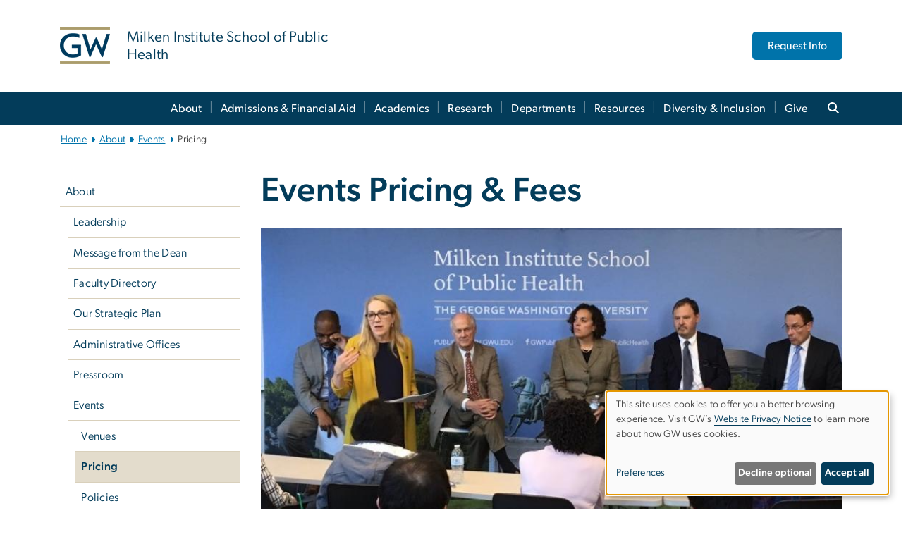

--- FILE ---
content_type: text/html; charset=UTF-8
request_url: https://publichealth.gwu.edu/about/events/pricing
body_size: 21994
content:

<!DOCTYPE html>
<html  lang="en" dir="ltr" prefix="content: http://purl.org/rss/1.0/modules/content/  dc: http://purl.org/dc/terms/  foaf: http://xmlns.com/foaf/0.1/  og: http://ogp.me/ns#  rdfs: http://www.w3.org/2000/01/rdf-schema#  schema: http://schema.org/  sioc: http://rdfs.org/sioc/ns#  sioct: http://rdfs.org/sioc/types#  skos: http://www.w3.org/2004/02/skos/core#  xsd: http://www.w3.org/2001/XMLSchema# ">
  <head>
    <meta charset="utf-8" />
<noscript><style>form.antibot * :not(.antibot-message) { display: none !important; }</style>
</noscript><noscript><style>.drimage-image { display: none; }</style>
</noscript><meta name="description" content="Find information about event pricing and associated fees." />
<meta name="abstract" content="Find information about event pricing and associated fees." />
<meta name="keywords" content="george washington university, gwu, gw, gw university, george washington, dc universities, dc colleges, education, higher education" />
<link rel="canonical" href="https://publichealth.gwu.edu/about/events/pricing" />
<meta name="robots" content="index, follow" />
<link rel="shortlink" href="https://publichealth.gwu.edu/node/19361" />
<meta name="generator" content="Varbase" />
<link rel="image_src" href="https://centraldata.gwu.edu/sites/g/files/zaxdzs4176/files/2021-12/gw_open_graph.png" />
<meta name="referrer" content="origin" />
<meta name="rights" content="©2026 Milken Institute School of Public Health. All rights reserved." />
<meta property="og:site_name" content="Milken Institute School of Public Health" />
<meta property="og:type" content="website" />
<meta property="og:url" content="https://publichealth.gwu.edu/about/events/pricing" />
<meta property="og:title" content="Events Pricing &amp; Fees | Milken Institute School of Public Health | The George Washington University" />
<meta property="og:description" content="Find information about event pricing and associated fees." />
<meta property="og:image" content="https://centraldata.gwu.edu/sites/g/files/zaxdzs4176/files/2021-12/gw_open_graph.png" />
<meta property="og:image:url" content="https://centraldata.gwu.edu/sites/g/files/zaxdzs4176/files/2021-12/gw_open_graph.png" />
<meta property="og:image:alt" content="The George Washington University Logo" />
<meta name="twitter:card" content="summary_large_image" />
<meta name="twitter:description" content="Find information about event pricing and associated fees." />
<meta name="twitter:title" content="Events Pricing &amp; Fees | Milken Institute School of Public Health | The George Washington University" />
<meta name="twitter:image" content="https://centraldata.gwu.edu/sites/g/files/zaxdzs4176/files/2021-12/gw_open_graph.png" />
<meta name="MobileOptimized" content="width" />
<meta name="HandheldFriendly" content="true" />
<meta name="apple-mobile-web-app-capable" content="yes" />
<meta name="Generator" content="Drupal 10 (https://www.drupal.org)" />
<meta name="viewport" content="width=device-width, initial-scale=1, shrink-to-fit=no" />
<script type="application/ld+json">{
    "@context": "https://schema.org",
    "@graph": [
        {
            "@type": "WebSite",
            "name": "Milken Institute School of Public Health",
            "url": "https://publichealth.gwu.edu/",
            "publisher": {
                "@type": "Organization",
                "name": "Milken Institute School of Public Health",
                "url": "https://publichealth.gwu.edu/",
                "logo": {
                    "@type": "ImageObject",
                    "url": "https://publichealth.gwu.edu/themes/custom/gw-main-theme/logo.png"
                }
            }
        }
    ]
}</script>
<meta http-equiv="x-ua-compatible" content="ie=edge" />
<link rel="icon" href="/sites/g/files/zaxdzs4586/files/favicon.ico" type="image/vnd.microsoft.icon" />
<script>window.a2a_config=window.a2a_config||{};a2a_config.callbacks=[];a2a_config.overlays=[];a2a_config.templates={};a2a_config.icon_color = "#0073aa";</script>
<style>.addtoany_list a:hover:hover img, .addtoany_list a:hover span {opacity:1!important;}

span.a2a_svg.a2a_s__default.a2a_s_a2a {background-color: #0073aa!important;transform: scale(.7)!important;}
span.a2a_svg.a2a_s__default.a2a_s_a2a:hover,
span.a2a_svg.a2a_s__default.a2a_s_a2a:focus {background-color: #a75523!important;opacity:1!important;}
.a2a_menu a.a2a_i:visited, .a2a_menu a.a2a_more,
a.a2a_i, a.a2a_i:visited{color: #444!important;} 
a.a2a_i:hover,a.a2a_i:focus,a.a2a_i:active{color:#444!important;}</style>

    <title>Events Pricing &amp; Fees | Milken Institute School of Public Health | The George Washington University</title>
    <link rel="stylesheet" media="all" href="/sites/g/files/zaxdzs4586/files/css/css_TmESirz3otbnqOlDAwAuIYiqO3ovfqhNgWb7YuwuOv0.css?delta=0&amp;language=en&amp;theme=gw_main_theme&amp;include=[base64]" />
<link rel="stylesheet" media="all" href="/sites/g/files/zaxdzs4586/files/css/css_adxcA9tx8dtp54GDlnafilBMfBNqqur7Ljh5R0WAeHQ.css?delta=1&amp;language=en&amp;theme=gw_main_theme&amp;include=[base64]" />
<link rel="stylesheet" media="print" href="/sites/g/files/zaxdzs4586/files/css/css_9RElLnY5FsdYNDAbiLprpS5gUTxzNOp4ID3rr7ciQ6Q.css?delta=2&amp;language=en&amp;theme=gw_main_theme&amp;include=[base64]" />
<link rel="stylesheet" media="all" href="/sites/g/files/zaxdzs4586/files/css/css_uovTM9wJTE4xEMdwakCNMrjzi7m2TgTbsJoywDa82A0.css?delta=3&amp;language=en&amp;theme=gw_main_theme&amp;include=[base64]" />

        <script type="application/json" data-drupal-selector="drupal-settings-json">{"path":{"baseUrl":"\/","pathPrefix":"","currentPath":"node\/19361","currentPathIsAdmin":false,"isFront":false,"currentLanguage":"en"},"pluralDelimiter":"\u0003","suppressDeprecationErrors":true,"gtag":{"tagId":"","consentMode":false,"otherIds":[],"events":[],"additionalConfigInfo":[]},"ajaxPageState":{"libraries":"[base64]","theme":"gw_main_theme","theme_token":null},"ajaxTrustedUrl":{"form_action_p_pvdeGsVG5zNF_XLGPTvYSKCf43t8qZYSwcfZl2uzM":true},"gtm":{"tagId":null,"settings":{"data_layer":"dataLayer","include_classes":false,"allowlist_classes":"","blocklist_classes":"","include_environment":false,"environment_id":"","environment_token":""},"tagIds":["GTM-TMGKZVV","GTM-M5M97NBP"]},"drimage_improved":{"ratio_distortion":null,"dimentions":[]},"klaro":{"config":{"elementId":"klaro","storageMethod":"cookie","cookieName":"klaro","cookieExpiresAfterDays":180,"cookieDomain":"","groupByPurpose":true,"acceptAll":false,"hideDeclineAll":false,"hideLearnMore":false,"learnMoreAsButton":false,"additionalClass":" hide-consent-dialog-title klaro-theme-gw_main_theme","disablePoweredBy":true,"htmlTexts":true,"autoFocus":true,"privacyPolicy":"https:\/\/www.gwu.edu\/privacy-notice","lang":"en","services":[{"name":"klaro","default":true,"title":"Consent Management","description":"Klaro! Cookie \u0026 Consent Manager saves your consent status in the browser.","purposes":["cms"],"callbackCode":"","cookies":[["klaro","",""]],"required":true,"optOut":false,"onlyOnce":false,"contextualConsentOnly":false,"contextualConsentText":"","wrapperIdentifier":[],"translations":{"en":{"title":"Consent Management"}}},{"name":"security_and_functionality","default":true,"title":"Security and Functionality","description":"Cookies related to session management, core functionality, page rendering, analytics, and the monitoring and prevention of malicious browsing activity. ","purposes":["cms"],"callbackCode":"","cookies":[["^__cf_bm","",""],["^_cfuvid","",""],["^[SESS|SSESS]","",""],["^_node","",""],["^_ga(_.*)?","",""],["^_gid","",""],["^IDE","",""],["^NID","",""],["^__stripe_mid","","fontawesome.com"]],"required":true,"optOut":false,"onlyOnce":false,"contextualConsentOnly":false,"contextualConsentText":"","wrapperIdentifier":[],"translations":{"en":{"title":"Security and Functionality"}}},{"name":"gwu_admissions_cookie","default":true,"title":"Slate","description":"Used to support GW enrollment processes.","purposes":["advertising"],"callbackCode":"","cookies":[["^[_hash|_hashV]","","ugadmissions.gwu.edu"]],"required":false,"optOut":false,"onlyOnce":false,"contextualConsentOnly":false,"contextualConsentText":"","wrapperIdentifier":[],"translations":{"en":{"title":"Slate"}}},{"name":"video","default":true,"title":"Video","description":"Embedded video services including YouTube and Vimeo.","purposes":["external_content"],"callbackCode":"","cookies":[],"required":false,"optOut":false,"onlyOnce":false,"contextualConsentOnly":false,"contextualConsentText":"","wrapperIdentifier":[],"translations":{"en":{"title":"Video"}}},{"name":"slate_crm","default":true,"title":"Slate CRM","description":"The Slate CRM uses data to keep up with student admissions and email you about courses and services you request.","purposes":["advertising"],"callbackCode":"","cookies":[],"required":false,"optOut":false,"onlyOnce":false,"contextualConsentOnly":false,"contextualConsentText":"","wrapperIdentifier":[],"translations":{"en":{"title":"Slate CRM"}}}],"translations":{"en":{"consentModal":{"title":"Manage Website Cookies","description":"If desired, you may adjust how cookies are managed on this website.\r\n","privacyPolicy":{"name":"Website Privacy Notice","text":"Visit GW\u0027s {privacyPolicy} to learn more about how GW uses cookies.\r\n"}},"consentNotice":{"title":"Use of personal data and cookies","changeDescription":"There have been changes since your last visit. Please review and update your consent.","description":"This site uses cookies to offer you a better browsing experience. Visit GW\u2019s {privacyPolicy} to learn more about how GW uses cookies.","learnMore":"Preferences","privacyPolicy":{"name":"Website Privacy Notice"}},"ok":"Accept all","save":"Save","decline":"Decline optional","close":"Close","acceptAll":"Accept all","acceptSelected":"Accept selected","service":{"disableAll":{"title":"Toggle all services","description":"Use this switch to disable all optional cookies."},"optOut":{"title":"(opt-out)","description":"This service is loaded by default (opt-out possible)."},"required":{"title":"(always required)","description":"This service is always required."},"purposes":"Purposes","purpose":"Purpose"},"contextualConsent":{"acceptAlways":"Always","acceptOnce":"Yes (this time)","description":"Load external content supplied by {title}?"},"poweredBy":"Powered by Klaro!","purposeItem":{"service":"Service","services":"Services"},"privacyPolicy":{"name":"Website Privacy Notice","text":"Visit GW\u0027s {privacyPolicy} to learn more about how GW uses cookies.\r\n"},"purposes":{"cms":{"title":"Essential","description":""},"analytics":{"title":"Functional","description":""},"external_content":{"title":"Embedded External Content","description":""},"advertising":{"title":"Advertising and Marketing","description":""},"livechat":{"title":"Live chat","description":""},"security":{"title":"Security","description":""},"styling":{"title":"Styling","description":""}}}},"showNoticeTitle":true,"styling":{"theme":["light"]}},"dialog_mode":"notice","show_toggle_button":false,"toggle_button_icon":null,"show_close_button":false,"exclude_urls":["\\\/admin\\\/","^\\\/node\\\/add"],"disable_urls":[]},"data":{"extlink":{"extTarget":true,"extTargetAppendNewWindowDisplay":false,"extTargetAppendNewWindowLabel":"(opens in a new window)","extTargetNoOverride":false,"extNofollow":false,"extTitleNoOverride":false,"extNoreferrer":false,"extFollowNoOverride":false,"extClass":"0","extLabel":"(link is external)","extImgClass":false,"extSubdomains":true,"extExclude":"","extInclude":"","extCssExclude":"","extCssInclude":"","extCssExplicit":"","extAlert":false,"extAlertText":"This link will take you to an external web site. We are not responsible for their content.","extHideIcons":false,"mailtoClass":"0","telClass":"","mailtoLabel":"(link sends email)","telLabel":"(link is a phone number)","extUseFontAwesome":false,"extIconPlacement":"append","extPreventOrphan":false,"extFaLinkClasses":"fa fa-external-link","extFaMailtoClasses":"fa fa-envelope-o","extAdditionalLinkClasses":"","extAdditionalMailtoClasses":"","extAdditionalTelClasses":"","extFaTelClasses":"fa fa-phone","allowedDomains":null,"extExcludeNoreferrer":""}},"ckeditorAccordion":{"accordionStyle":{"collapseAll":1,"keepRowsOpen":1,"animateAccordionOpenAndClose":1,"openTabsWithHash":1,"allowHtmlInTitles":0}},"blazy":{"loadInvisible":false,"offset":100,"saveViewportOffsetDelay":50,"validateDelay":25,"container":"","loader":true,"unblazy":false,"visibleClass":false},"blazyIo":{"disconnect":false,"rootMargin":"0px","threshold":[0,0.25,0.5,0.75,1]},"user":{"uid":0,"permissionsHash":"f3b3b460e1cd2fdac939166056a1096fbacf5b38f635b1757d29728eef6369c0"}}</script>
<script src="/sites/g/files/zaxdzs4586/files/js/js_fqN0-C0QhcpYKkDDsygNqQ8nDvAGVxbpVQn5tvEK9q0.js?scope=header&amp;delta=0&amp;language=en&amp;theme=gw_main_theme&amp;include=[base64]"></script>
<script src="https://kit.fontawesome.com/47402d7e9e.js" defer crossorigin="anonymous"></script>
<script src="/modules/contrib/klaro/js/klaro_placeholder.js" defer crossorigin="anonymous" data-type="text/javascript" type="text/plain" data-name="security_and_functionality" data-src="https://use.fontawesome.com/releases/v6.4.2/js/v4-shims.js"></script>
<script src="/modules/contrib/klaro/js/klaro_placeholder.js" data-type="text/javascript" type="text/plain" data-name="security_and_functionality" data-src="/modules/contrib/google_tag/js/gtag.js?t99zo1"></script>
<script src="/modules/contrib/klaro/js/klaro_placeholder.js" data-type="text/javascript" type="text/plain" data-name="security_and_functionality" data-src="/modules/contrib/google_tag/js/gtm.js?t99zo1"></script>
<script src="/libraries/klaro/dist/klaro-no-translations-no-css.js?t99zo1" defer id="klaro-js"></script>

  </head>
  <body class="layout-no-sidebars page-node-19361 path-node page-node-type-gw-basic-page">
    <a href="#main-content" class="visually-hidden focusable skip-link">
      Skip to main content
    </a>
    <noscript><iframe src="https://www.googletagmanager.com/ns.html?id=GTM-TMGKZVV"
                  height="0" width="0" style="display:none;visibility:hidden"></iframe></noscript>
<noscript><iframe src="https://www.googletagmanager.com/ns.html?id=GTM-M5M97NBP"
                  height="0" width="0" style="display:none;visibility:hidden"></iframe></noscript>

      <div class="dialog-off-canvas-main-canvas" data-off-canvas-main-canvas>
    

  


<header>



      <section class="region region-alert">
    
<div id="block-gwfilesystemalertblock" class="settings-tray-editable block block-gwu-alert-block block-gwu-legacy-alert-block" data-drupal-settingstray="editable">
  
    
      <div class="content">
      
<div id='alert-html'>
</div>

    </div>
  </div>

  </section>

  
      <section class="row region region-page-above">
    
<div class="container">
  
  
  
  <!-- BEGIN PATTERN: 'gw-header' -->
<style>
  .gw-header-subtitle {
   display: none;
  }
</style>



  
    
<div class="gw-header-block d-flex align-items-center container">
  <div class="gw-header-link d-flex align-items-center">
       
                                 <a href="https://publichealth.gwu.edu/" class="d-flex flex-column">
          


  
<img src="/modules/custom/gwu_blocks/images/gw-header-image-53.png" alt="GW Monogram" class="gw-header-image image image--primary img-fluid mr-md-4" />

        </a>
                         
        <div class="gw-header-text">
               <a href="https://publichealth.gwu.edu/"> <p class="gw-header-title">
            Milken Institute School of Public Health
         </p>
          <p class="gw-header-subtitle">
            &nbsp;
         </p></a>
        
    </div>
    </div>

      <div id="cta-block" class="cta-btn">
      <a class="btn btn-GW_LightBlue gw-header-button" href="https://publichealth.gwu.edu/request-information" target="">Request Info</a>
    </div>
  </div>
<!-- END PATTERN: 'gw-header' -->

</div>

  </section>

  
          <div  class="navbar navbar-expand-xl row pb-0" id="navbar-main" id="navbar" role="banner">
            <div class="mr-md-auto w-100 pb-0">
        
  
              
  <div class="visually-hidden" id="block-main-bootstrap-navigation-menu">Main Bootstrap Navigation</div>
  

        


            <!-- BEGIN PATTERN: 'gw-multilevel-navbar' -->





<nav class="bg-primary gw-multilevel-navbar navbar navbar-dark navbar-expand py-0 w-100" id="primary-nav-bar">
  <div class="container-lg nav-group">

          <a class="navbar-brand" href="/" >
        


  
<img src="/modules/custom/gwu_content_types/img/gw_mono_0_0.png" alt="GW Home" class="image image--primary img-fluid" />

      </a>
    
    <!--<button type="button" data-toggle="collapse" data-target="#navbarContent" aria-controls="navbars" aria-expanded="false" aria-label="Toggle navigation" class="navbar-toggler">
      <span class="navbar-toggler-icon"></span>
    </button>-->

        <div id="navbarContent" class="collapse navbar-collapse d-flex justify-content-end">
      



  
             <ul class="navbar-nav d-flex flex-wrap justify-content-end" >
    
    
            <span class="d-flex align-items-center nav-divider"></span>
        <li class="nav-item dropdown"><a id="dropdownMenu-main-1" href="/about" data-toggle="dropdown" aria-haspopup="true" aria-expanded="false" class="nav-link dropdown-toggle">About</a>
                              

  
          <ul class="dropdown-menu border-0 shadow gw-dropdown-menu" aria-labelledby="dropdownMenu-main-1">
    
    
              <li class="dropdown-submenu"><a id="dropdownMenu-main-1-1" href="/about/leadership" class="nav-link dropdown-item">Leadership</a>
                    
      </li>
    
              <li class="dropdown-submenu"><a id="dropdownMenu-main-1-2" href="/about/dean" class="nav-link dropdown-item">Message from the Dean</a>
                    
      </li>
    
              <li class="dropdown-submenu"><a id="dropdownMenu-main-1-3" href="/faculty-directory" class="nav-link dropdown-item">Faculty Directory</a>
                    
      </li>
    
              <li class="dropdown-submenu"><a id="dropdownMenu-main-1-4" href="/our-strategic-plan" class="nav-link dropdown-item">Our Strategic Plan</a>
                    
      </li>
    
              <li class="dropdown-submenu"><a id="dropdownMenu-main-1-5" href="/about/administrative-offices" class="nav-link dropdown-item">Administrative Offices</a>
                    
      </li>
    
              <li class="dropdown-submenu"><a id="dropdownMenu-main-1-6" href="/about/pressroom" class="nav-link dropdown-item">Pressroom</a>
                    
      </li>
    
              <li class="dropdown-submenu"><a id="dropdownMenu-main-1-7" href="/about/events" class="nav-link dropdown-item">Events</a>
                    
      </li>
    
              <li class="dropdown-submenu"><a id="dropdownMenu-main-1-8" href="/about/jobs" class="nav-link dropdown-item">Jobs</a>
                    
      </li>
    
              <li class="dropdown-submenu"><a id="dropdownMenu-main-1-9" href="/about/accreditation" class="nav-link dropdown-item">Accreditation</a>
                    
      </li>
        </ul>

  

        
      </li>
    
            <span class="d-flex align-items-center nav-divider"></span>
        <li class="nav-item dropdown"><a id="dropdownMenu-main-2" href="/admissions" data-toggle="dropdown" aria-haspopup="true" aria-expanded="false" class="nav-link dropdown-toggle">Admissions &amp; Financial Aid</a>
                              

  
          <ul class="dropdown-menu border-0 shadow gw-dropdown-menu" aria-labelledby="dropdownMenu-main-2">
    
    
              <li class="dropdown-submenu"><a id="dropdownMenu-main-2-1" href="/admissions/graduate-admissions" class="nav-link dropdown-item">Graduate Admissions</a>
                    
      </li>
    
              <li class="dropdown-submenu"><a id="dropdownMenu-main-2-2" href="/admissions/graduate/tuition-funding" class="nav-link dropdown-item">Tuition and Funding Opportunities</a>
                    
      </li>
    
              <li class="dropdown-submenu"><a id="dropdownMenu-main-2-3" href="/admissions/undergraduate-admissions" class="nav-link dropdown-item">Undergraduate Admissions</a>
                    
      </li>
    
              <li class="dropdown-submenu"><a id="dropdownMenu-main-2-4" href="/admissions/contact-us" class="nav-link dropdown-item">Contact Us</a>
                    
      </li>
        </ul>

  

        
      </li>
    
            <span class="d-flex align-items-center nav-divider"></span>
        <li class="nav-item dropdown"><a id="dropdownMenu-main-3" href="/academics" data-toggle="dropdown" aria-haspopup="true" aria-expanded="false" class="nav-link dropdown-toggle">Academics</a>
                              

  
          <ul class="dropdown-menu border-0 shadow gw-dropdown-menu" aria-labelledby="dropdownMenu-main-3">
    
    
              <li class="dropdown-submenu"><a id="dropdownMenu-main-3-1" href="/academics/programs" class="nav-link dropdown-item">Academic Programs</a>
                    
      </li>
    
              <li class="dropdown-submenu"><a id="dropdownMenu-main-3-2" href="/academics/undergraduate-advising" class="nav-link dropdown-item">Undergraduate Advising</a>
                    
      </li>
    
              <li class="dropdown-submenu"><a id="dropdownMenu-main-3-3" href="/academics/advising" class="nav-link dropdown-item">Graduate Advising</a>
                    
      </li>
    
              <li class="dropdown-submenu"><a id="dropdownMenu-main-3-4" href="/academics/courses" class="nav-link dropdown-item">Courses</a>
                    
      </li>
    
              <li class="dropdown-submenu"><a id="dropdownMenu-main-3-5" href="/office-applied-public-health" class="nav-link dropdown-item">Office of Applied Public Health (OAPH)</a>
                    
      </li>
    
              <li class="dropdown-submenu"><a id="dropdownMenu-main-3-6" href="/interprofessional-education-gwsph" class="nav-link dropdown-item">Interprofessional Education at GWSPH</a>
                    
      </li>
    
              <li class="dropdown-submenu"><a id="dropdownMenu-main-3-7" href="/academics/graduation" class="nav-link dropdown-item">Graduation</a>
                    
      </li>
    
              <li class="dropdown-submenu"><a id="dropdownMenu-main-3-8" href="/academics/forms" class="nav-link dropdown-item">Academic Forms</a>
                    
      </li>
    
              <li class="dropdown-submenu"><a id="dropdownMenu-main-3-9" href="/academic-integrity" class="nav-link dropdown-item">Academic Integrity Requirements</a>
                    
      </li>
    
              <li class="dropdown-submenu"><a id="dropdownMenu-main-3-10" href="/academics/program-archive" class="nav-link dropdown-item">Program Archive</a>
                    
      </li>
        </ul>

  

        
      </li>
    
            <span class="d-flex align-items-center nav-divider"></span>
        <li class="nav-item dropdown"><a id="dropdownMenu-main-4" href="/research" data-toggle="dropdown" aria-haspopup="true" aria-expanded="false" class="nav-link dropdown-toggle">Research</a>
                              

  
          <ul class="dropdown-menu border-0 shadow gw-dropdown-menu" aria-labelledby="dropdownMenu-main-4">
    
    
              <li class="dropdown-submenu"><a id="dropdownMenu-main-4-1" href="/research-impact" class="nav-link dropdown-item">Impact</a>
                    
      </li>
    
              <li class="dropdown-submenu"><a id="dropdownMenu-main-4-2" href="/research/ore" class="nav-link dropdown-item">Office of Research Excellence</a>
                    
      </li>
    
              <li class="dropdown-submenu"><a id="dropdownMenu-main-4-3" href="/research/centers-institutes" class="nav-link dropdown-item">Organized Research Centers</a>
                    
      </li>
    
              <li class="dropdown-submenu"><a id="dropdownMenu-main-4-4" href="/research/research-integrity-compliance-and-ethics" class="nav-link dropdown-item">Research Integrity, Compliance, &amp; Ethics</a>
                    
      </li>
    
              <li class="dropdown-submenu"><a id="dropdownMenu-main-4-5" href="/research/gwsph-research-funding" class="nav-link dropdown-item">Research Funding</a>
                    
      </li>
    
              <li class="dropdown-submenu"><a id="dropdownMenu-main-4-6" href="/research/research-measurement-administration" class="nav-link dropdown-item">Research Measurement &amp; Administration</a>
                    
      </li>
    
              <li class="dropdown-submenu"><a id="dropdownMenu-main-4-7" href="https://blogs.gwu.edu/pod2/" class="nav-link dropdown-item">Public Health and Law Research Support (PH&amp;L RST)</a>
                    
      </li>
    
              <li class="dropdown-submenu"><a id="dropdownMenu-main-4-8" href="/research/pre-and-post-award-unit" class="nav-link dropdown-item">Pre &amp; Post Award (PH&amp;L RST)</a>
                    
      </li>
    
              <li class="dropdown-submenu"><a id="dropdownMenu-main-4-9" href="/research/gwsph-research-day" class="nav-link dropdown-item">GWSPH Research Day</a>
                    
      </li>
    
              <li class="dropdown-submenu"><a id="dropdownMenu-main-4-10" href="/bioethics-interest-group-big" class="nav-link dropdown-item">Bioethics Interest Group (BIG)</a>
                    
      </li>
    
              <li class="dropdown-submenu"><a id="dropdownMenu-main-4-11" href="/ore-research-brief-archives" class="nav-link dropdown-item">ORE Research Brief Archives</a>
                    
      </li>
    
              <li class="dropdown-submenu"><a id="dropdownMenu-main-4-12" href="/research-toolkit" class="nav-link dropdown-item">Research Toolkit</a>
                    
      </li>
        </ul>

  

        
      </li>
    
            <span class="d-flex align-items-center nav-divider"></span>
        <li class="nav-item dropdown"><a id="dropdownMenu-main-5" href="/departments" data-toggle="dropdown" aria-haspopup="true" aria-expanded="false" class="nav-link dropdown-toggle">Departments</a>
                              

  
          <ul class="dropdown-menu border-0 shadow gw-dropdown-menu" aria-labelledby="dropdownMenu-main-5">
    
    
              <li class="dropdown-submenu"><a id="dropdownMenu-main-5-1" href="/departments/biostatistics-and-bioinformatics" class="nav-link dropdown-item">Biostatistics and Bioinformatics</a>
                    
      </li>
    
              <li class="dropdown-submenu"><a id="dropdownMenu-main-5-2" href="/departments/environmental-and-occupational-health" class="nav-link dropdown-item">Environmental and Occupational Health</a>
                    
      </li>
    
              <li class="dropdown-submenu"><a id="dropdownMenu-main-5-3" href="/departments/epidemiology" class="nav-link dropdown-item">Epidemiology</a>
                    
      </li>
    
              <li class="dropdown-submenu"><a id="dropdownMenu-main-5-4" href="/departments/exercise-and-nutrition-sciences" class="nav-link dropdown-item">Exercise and Nutrition Sciences</a>
                    
      </li>
    
              <li class="dropdown-submenu"><a id="dropdownMenu-main-5-5" href="/departments/global-health" class="nav-link dropdown-item">Global Health</a>
                    
      </li>
    
              <li class="dropdown-submenu"><a id="dropdownMenu-main-5-6" href="/departments/health-policy-and-management" class="nav-link dropdown-item">Health Policy and Management</a>
                    
      </li>
    
              <li class="dropdown-submenu"><a id="dropdownMenu-main-5-7" href="/departments/prevention-and-community-health" class="nav-link dropdown-item">Prevention and Community Health</a>
                    
      </li>
        </ul>

  

        
      </li>
    
            <span class="d-flex align-items-center nav-divider"></span>
        <li class="nav-item dropdown"><a id="dropdownMenu-main-6" href="/resources" data-toggle="dropdown" aria-haspopup="true" aria-expanded="false" class="nav-link dropdown-toggle">Resources</a>
                              

  
          <ul class="dropdown-menu border-0 shadow gw-dropdown-menu" aria-labelledby="dropdownMenu-main-6">
    
    
              <li class="dropdown-submenu"><a id="dropdownMenu-main-6-1" href="/about/administrative-offices/communications-office" class="nav-link dropdown-item">Communications</a>
                    
      </li>
    
              <li class="dropdown-submenu"><a id="dropdownMenu-main-6-2" href="/services/alumni" class="nav-link dropdown-item">For Alumni</a>
                    
      </li>
    
              <li class="dropdown-submenu"><a id="dropdownMenu-main-6-3" href="/resources-students" class="nav-link dropdown-item">For Students</a>
                    
      </li>
    
              <li class="dropdown-submenu"><a id="dropdownMenu-main-6-4" href="/faculty" class="nav-link dropdown-item">For Faculty</a>
                    
      </li>
        </ul>

  

        
      </li>
    
            <span class="d-flex align-items-center nav-divider"></span>
        <li class="nav-item dropdown"><a id="dropdownMenu-main-7" href="/office-inclusive-excellence" data-toggle="dropdown" aria-haspopup="true" aria-expanded="false" class="nav-link dropdown-toggle">Diversity &amp; Inclusion</a>
                              

  
          <ul class="dropdown-menu border-0 shadow gw-dropdown-menu" aria-labelledby="dropdownMenu-main-7">
    
    
              <li class="dropdown-submenu"><a id="dropdownMenu-main-7-1" href="https://publichealth.gwu.edu/office-inclusive-excellence" class="nav-link dropdown-item">Mission and Goals </a>
                    
      </li>
    
              <li class="dropdown-submenu"><a id="dropdownMenu-main-7-2" href="https://publichealth.gwu.edu/inclusive-excellence-committee" class="nav-link dropdown-item">Inclusive Excellence Committee</a>
                    
      </li>
    
              <li class="dropdown-submenu"><a id="dropdownMenu-main-7-3" href="https://publichealth.gwu.edu/office-inclusive-excellence-monthly-highlights-june" class="nav-link dropdown-item">Monthly Highlights and Events </a>
                    
      </li>
        </ul>

  

        
      </li>
    
            <span class="d-flex align-items-center nav-divider"></span>
        <li class="nav-item dropdown"><a id="dropdownMenu-main-8" href="/give" data-toggle="dropdown" aria-haspopup="true" aria-expanded="false" class="nav-link dropdown-toggle">Give</a>
                              

  
          <ul class="dropdown-menu border-0 shadow gw-dropdown-menu" aria-labelledby="dropdownMenu-main-8">
    
    
              <li class="dropdown-submenu"><a id="dropdownMenu-main-8-1" href="/donors-making-difference" class="nav-link dropdown-item">Donors Making a Difference</a>
                    
      </li>
    
              <li class="dropdown-submenu"><a id="dropdownMenu-main-8-2" href="/give/opportunities" class="nav-link dropdown-item">Giving Opportunities</a>
                    
      </li>
    
              <li class="dropdown-submenu"><a id="dropdownMenu-main-8-3" href="/ways-give" class="nav-link dropdown-item">Ways to Give</a>
                    
      </li>
    
              <li class="dropdown-submenu"><a id="dropdownMenu-main-8-4" href="/frequently-asked-questions-about-giving" class="nav-link dropdown-item">Frequently Asked Questions about Giving</a>
                    
      </li>
    
              <li class="dropdown-submenu"><a id="dropdownMenu-main-8-5" href="/milken-institute-sph-development-staff" class="nav-link dropdown-item">Milken Institute SPH Development Staff</a>
                    
      </li>
        </ul>

  

        
      </li>
        </ul>

  




    </div>

      <button class="btn search-btn rounded-0 ml-1 mr-2" type="button" data-toggle="collapse" data-target="#nav-search-form" aria-expanded="false" aria-controls="nav-search-form">
      <span class="search-icon fa fa-search" alt="Search icon" title="Search" />
    </button>
    </div>



</nav>

<!-- END PATTERN: 'gw-multilevel-navbar' -->

    <div id="menu-container" style="display: none;" class="hidden">
        <ul id="mobile-nav-ul" style="display: none;" class="hidden">
      


  <li>
  <a href="/about">About</a>
      <ul>
      


  <li>
  <a href="/about/leadership">Leadership</a>
      <ul>
      


  <li>
  <a href="/meet-dean-gebo">Meet Dean Gebo</a>
    </li>
    </ul>
    </li>
  <li>
  <a href="/about/dean">Message from the Dean</a>
    </li>
  <li>
  <a href="/faculty-directory">Faculty Directory</a>
    </li>
  <li>
  <a href="/our-strategic-plan">Our Strategic Plan</a>
    </li>
  <li>
  <a href="/about/administrative-offices">Administrative Offices</a>
      <ul>
      


  <li>
  <a href="/about/administrative-offices/communications-office">Communications Office</a>
    </li>
    </ul>
    </li>
  <li>
  <a href="/about/pressroom">Pressroom</a>
    </li>
  <li>
  <a href="/about/events">Events</a>
      <ul>
      


  <li>
  <a href="/about/events/venues">Venues</a>
    </li>
  <li>
  <a href="/about/events/pricing">Pricing</a>
    </li>
  <li>
  <a href="/about/events/policies">Policies</a>
    </li>
  <li>
  <a href="/about/events/support">Support</a>
    </li>
    </ul>
    </li>
  <li>
  <a href="/about/jobs">Jobs</a>
    </li>
  <li>
  <a href="/about/accreditation">Accreditation</a>
    </li>
    </ul>
    </li>
  <li>
  <a href="/admissions">Admissions &amp; Financial Aid</a>
      <ul>
      


  <li>
  <a href="/admissions/graduate-admissions">Graduate Admissions</a>
      <ul>
      


  <li>
  <a href="/apply">Apply</a>
    </li>
  <li>
  <a href="/admissions/graduate/events">Events</a>
    </li>
  <li>
  <a href="/admissions/connect">Connect with Admissions</a>
    </li>
  <li>
  <a href="/international-student-information">International Student Information</a>
    </li>
    </ul>
    </li>
  <li>
  <a href="/admissions/graduate/tuition-funding">Tuition and Funding Opportunities</a>
      <ul>
      


  <li>
  <a href="/financial-assistance-graduate-students">Financial Assistance for Graduate Students</a>
    </li>
  <li>
  <a href="/cost-attendance">Cost of Attendance</a>
    </li>
  <li>
  <a href="/admissions/graduate/tuition-funding/contact">Contact Us</a>
    </li>
    </ul>
    </li>
  <li>
  <a href="/admissions/undergraduate-admissions">Undergraduate Admissions</a>
    </li>
  <li>
  <a href="/admissions/contact-us">Contact Us</a>
    </li>
    </ul>
    </li>
  <li>
  <a href="/academics">Academics</a>
      <ul>
      


  <li>
  <a href="/academics/programs">Academic Programs</a>
    </li>
  <li>
  <a href="/academics/undergraduate-advising">Undergraduate Advising</a>
      <ul>
      


  <li>
  <a href="/academics/undergraduate-advising/sph-general-requirements">SPH General Requirements</a>
    </li>
  <li>
  <a href="/academics/undergraduate-advising/transfer-students">Transfer Students</a>
      <ul>
      


  <li>
  <a href="/academics/undergraduate-advising/transfer-students/internal-transfer-students">Internal Transfer Students</a>
    </li>
  <li>
  <a href="/academics/undergraduate-advising/transfer-students/external-transfer-students">External Transfer Students</a>
    </li>
    </ul>
    </li>
  <li>
  <a href="/ugadvisingfaqs">Frequently Asked Questions</a>
    </li>
    </ul>
    </li>
  <li>
  <a href="/academics/advising">Graduate Advising</a>
    </li>
  <li>
  <a href="/academics/courses">Courses</a>
      <ul>
      


  <li>
  <a href="http://bulletin.gwu.edu/courses/pubh/">Course Descriptions</a>
    </li>
  <li>
  <a href="/academics/courses/course-evaluations">Course Evaluations</a>
    </li>
  <li>
  <a href="https://my.gwu.edu/mod/pws/index.cfm">Current Class Schedule</a>
    </li>
  <li>
  <a href="/academics/courses/registration-steps">Registration Step-by-Step</a>
    </li>
    </ul>
    </li>
  <li>
  <a href="/office-applied-public-health">Office of Applied Public Health (OAPH)</a>
      <ul>
      


  <li>
  <a href="/practice-resources">Practice Resources</a>
      <ul>
      


  <li>
  <a href="/academics/oaph/apex">APEx: Practicum &amp; EPR</a>
    </li>
  <li>
  <a href="/academics/oaph/dapex">DAPEx (DrPH)</a>
    </li>
  <li>
  <a href="/student-resources">Student Resources</a>
    </li>
  <li>
  <a href="/preceptor-resources">Preceptor Resources</a>
    </li>
    </ul>
    </li>
  <li>
  <a href="/urban-health-program">Urban Health Program</a>
    </li>
    </ul>
    </li>
  <li>
  <a href="/interprofessional-education-gwsph">Interprofessional Education at GWSPH</a>
    </li>
  <li>
  <a href="/academics/graduation">Graduation</a>
    </li>
  <li>
  <a href="/academics/forms">Academic Forms</a>
    </li>
  <li>
  <a href="/academic-integrity">Academic Integrity Requirements</a>
    </li>
  <li>
  <a href="/academics/program-archive">Program Archive</a>
    </li>
    </ul>
    </li>
  <li>
  <a href="/research">Research</a>
      <ul>
      


  <li>
  <a href="/research-impact">Impact</a>
    </li>
  <li>
  <a href="/research/ore">Office of Research Excellence</a>
    </li>
  <li>
  <a href="/research/centers-institutes">Organized Research Centers</a>
    </li>
  <li>
  <a href="/research/research-integrity-compliance-and-ethics">Research Integrity, Compliance, &amp; Ethics</a>
    </li>
  <li>
  <a href="/research/gwsph-research-funding">Research Funding</a>
    </li>
  <li>
  <a href="/research/research-measurement-administration">Research Measurement &amp; Administration</a>
    </li>
  <li>
  <a href="https://blogs.gwu.edu/pod2/">Public Health and Law Research Support (PH&amp;L RST)</a>
    </li>
  <li>
  <a href="/research/pre-and-post-award-unit">Pre &amp; Post Award (PH&amp;L RST)</a>
    </li>
  <li>
  <a href="/research/gwsph-research-day">GWSPH Research Day</a>
    </li>
  <li>
  <a href="/bioethics-interest-group-big">Bioethics Interest Group (BIG)</a>
    </li>
  <li>
  <a href="/ore-research-brief-archives">ORE Research Brief Archives</a>
    </li>
  <li>
  <a href="/research-toolkit">Research Toolkit</a>
    </li>
    </ul>
    </li>
  <li>
  <a href="/departments">Departments</a>
      <ul>
      


  <li>
  <a href="/departments/biostatistics-and-bioinformatics">Biostatistics and Bioinformatics</a>
      <ul>
      


  <li>
  <a href="/departments/biostatistics-and-bioinformatics/mph-biostatistics-practice-experience">MPH in Biostatistics Practice Experience</a>
    </li>
  <li>
  <a href="/departments/biostatistics-and-bioinformatics/programs">Programs</a>
    </li>
  <li>
  <a href="/departments/biostatistics-and-bioinformatics/directory">Faculty</a>
    </li>
  <li>
  <a href="/departments/biostatistics-and-bioinformatics/news">News</a>
    </li>
  <li>
  <a href="/departments/biostatistics-and-bioinformatics/becs">Biostatistics and Epidemiology Consulting Service (BECS)</a>
      <ul>
      


  <li>
  <a href="/about-0">About</a>
    </li>
  <li>
  <a href="/departments/biostatistics-and-bioinformatics/becs/services">Available Services</a>
    </li>
  <li>
  <a href="/departments/biostatistics-and-bioinformatics/becs/quick-clinic">BECS Quick Clinic</a>
    </li>
  <li>
  <a href="/departments/biostatistics-and-bioinformatics/becs/research-resources">Resources</a>
    </li>
  <li>
  <a href="/departments/biostatistics-and-bioinformatics/becs/past-seminars">Past Seminars</a>
    </li>
  <li>
  <a href="/departments/biostatistics-and-bioinformatics/becs/team">Meet Our Team</a>
    </li>
    </ul>
    </li>
    </ul>
    </li>
  <li>
  <a href="/departments/environmental-and-occupational-health">Environmental and Occupational Health</a>
      <ul>
      


  <li>
  <a href="/departments/environmental-and-occupational-health/graduate-programs">Graduate Programs</a>
    </li>
  <li>
  <a href="/departments/environmental-and-occupational-health/departmental-research">Research</a>
    </li>
  <li>
  <a href="/departments/environmental-and-occupational-health/practice-experience">Practice Experience</a>
    </li>
  <li>
  <a href="/departments/enviromental-and-occupational-health/directory">Directory</a>
      <ul>
      


  <li>
  <a href="/eoh-faculty-spotlight">Faculty Spotlight</a>
    </li>
    </ul>
    </li>
  <li>
  <a href="/departments/environmental-and-occupational-health/careers-and-alumni">Careers and Alumni</a>
    </li>
  <li>
  <a href="/departments/environmental-and-occupational-health/departmental-resources-students">Student Resources</a>
    </li>
  <li>
  <a href="/eoh-news">News</a>
    </li>
    </ul>
    </li>
  <li>
  <a href="/departments/epidemiology">Epidemiology</a>
      <ul>
      


  <li>
  <a href="/departments/epidemiology/graduate-programs">Graduate Programs</a>
    </li>
  <li>
  <a href="/departments/epidemiology/directory">Directory</a>
    </li>
  <li>
  <a href="/epidemiology-departmental-research">Departmental Research</a>
    </li>
  <li>
  <a href="/epidemiology-practice-experience">Practice Experience</a>
      <ul>
      


  <li>
  <a href="/final-project-ms-phmeid">Final Project for MS PHMEID</a>
    </li>
    </ul>
    </li>
  <li>
  <a href="/departments/epidemiology/careers-and-alumni">Careers and Alumni</a>
    </li>
  <li>
  <a href="/departments/epidemiology/departmental-resources-students">Student Resources</a>
    </li>
  <li>
  <a href="/epidemiology-news">News</a>
    </li>
    </ul>
    </li>
  <li>
  <a href="/departments/exercise-and-nutrition-sciences">Exercise and Nutrition Sciences</a>
      <ul>
      


  <li>
  <a href="/exns-undergraduate-programs">Undergraduate Programs</a>
    </li>
  <li>
  <a href="/departments/exercise-and-nutrition-sciences/graduate-programs">Graduate Programs</a>
    </li>
  <li>
  <a href="/departments/exercise-science/directory">Directory</a>
    </li>
  <li>
  <a href="/departments/exercise-and-nutrition-sciences/departmental-research">Research</a>
    </li>
  <li>
  <a href="/departments/exercise-science/practice-experience">Practice Experience</a>
    </li>
  <li>
  <a href="/departments/exercise-and-nutrition-sciences/careers-alumni">Careers &amp; Alumni</a>
    </li>
  <li>
  <a href="/exns-seminars">EXNS Seminars</a>
      <ul>
      


  <li>
  <a href="/exns-seminars-archive">EXNS Seminars Archive</a>
    </li>
    </ul>
    </li>
  <li>
  <a href="/departments/exercise-and-nutrition-sciences/departmental-resources-students">Student Resources</a>
    </li>
  <li>
  <a href="/departments/exercise-and-nutrition-sciences/lifestyle-sport-and-physical-activity-courses-lspa">LSPA Program</a>
    </li>
  <li>
  <a href="/lab-facilities">Lab Facilities</a>
      <ul>
      


  <li>
  <a href="/exercise-and-nutrition-sciences-department-laboratories">EXNS Laboratories</a>
    </li>
  <li>
  <a href="/metabolism-and-exercise-testing-service-mets">Metabolism &amp; Exercise Testing</a>
    </li>
    </ul>
    </li>
  <li>
  <a href="/exercise-science-practicum">Exercise Science Practicum</a>
    </li>
    </ul>
    </li>
  <li>
  <a href="/departments/global-health">Global Health</a>
      <ul>
      


  <li>
  <a href="/departments/global-health/graduate-programs">Graduate Programs</a>
    </li>
  <li>
  <a href="/departments/global-health/directory">Directory</a>
    </li>
  <li>
  <a href="/departments/global-health/careers-and-alumni">Careers and Alumni</a>
    </li>
  <li>
  <a href="/departments/global-health/practice-experience">Practice Experience</a>
    </li>
  <li>
  <a href="/departments/global-health/departmental-resources-students">Student Resources</a>
    </li>
  <li>
  <a href="/departments/global-health/overseas">Global Health Overseas</a>
    </li>
  <li>
  <a href="/departments/global-health/dc">Global Health in DC</a>
    </li>
  <li>
  <a href="/departments/global-health/gw">Global Health at GW</a>
    </li>
    </ul>
    </li>
  <li>
  <a href="/departments/health-policy-and-management">Health Policy and Management</a>
      <ul>
      


  <li>
  <a href="/hpm-mission-statement">Our Mission</a>
    </li>
  <li>
  <a href="/departments/health-policy-and-management/graduate-programs">Graduate Programs</a>
    </li>
  <li>
  <a href="/departments/health-policy-and-management/certificates">Certificates</a>
    </li>
  <li>
  <a href="/departments/health-policy/directory">Directory</a>
    </li>
  <li>
  <a href="/hpm-research">Research</a>
    </li>
  <li>
  <a href="/departments/health-policy-and-management/practice-experience">Practice Experience</a>
      <ul>
      


  <li>
  <a href="/master-health-administration-residency-and-internship-sites-clone">Health Policy Expert Series</a>
    </li>
    </ul>
    </li>
  <li>
  <a href="/departments/health-policy-and-management/careers-alumni">Careers &amp; Alumni</a>
    </li>
  <li>
  <a href="/departments/health-policy-and-management/publications">HPM Publications</a>
    </li>
  <li>
  <a href="/center-health-policy-research">Center for Health Policy Research</a>
      <ul>
      


  <li>
  <a href="/center-health-policy-research/about">About</a>
    </li>
  <li>
  <a href="/contact-chpr">Contact</a>
    </li>
    </ul>
    </li>
  <li>
  <a href="/center-health-care-quality">Center for Health Care Quality</a>
      <ul>
      


  <li>
  <a href="/center-health-care-quality/about">About</a>
    </li>
  <li>
  <a href="/center-health-care-quality/urgent-matters">Work of the Center: Urgent Matters</a>
    </li>
  <li>
  <a href="/center-health-care-quality/aligning-forces-quality">Work of the Center: Aligning Forces for Quality</a>
    </li>
  <li>
  <a href="/center-health-care-quality/contact">Contact CHCQ</a>
    </li>
    </ul>
    </li>
  <li>
  <a href="/departments/health-policy-and-management/history">History</a>
    </li>
  <li>
  <a href="/health-policy-and-management-events">Health Policy and Management Events</a>
    </li>
    </ul>
    </li>
  <li>
  <a href="/departments/prevention-and-community-health">Prevention and Community Health</a>
      <ul>
      


  <li>
  <a href="/departments/prevention-and-community-health/graduate-programs">Programs</a>
    </li>
  <li>
  <a href="/departments/prevention-and-community-health/directory">Directory</a>
    </li>
  <li>
  <a href="/departments/prevention-and-community-health/pch-faculty-conduct-research-following-areas">Research</a>
    </li>
  <li>
  <a href="/departments/prevention-and-community-health/practice-experience">Practice</a>
    </li>
  <li>
  <a href="/pch-centers">Centers</a>
    </li>
  <li>
  <a href="/departmental-resources-students">Current Students</a>
    </li>
  <li>
  <a href="/departments/prevention-and-community-health/journal-health-communication">Journal of Health Communication</a>
    </li>
    </ul>
    </li>
    </ul>
    </li>
  <li>
  <a href="/resources">Resources</a>
      <ul>
      


  <li>
  <a href="/about/administrative-offices/communications-office">Communications</a>
    </li>
  <li>
  <a href="/services/alumni">For Alumni</a>
      <ul>
      


  <li>
  <a href="/services/alumni/delta-omega">Delta Omega</a>
      <ul>
      


  <li>
  <a href="/services/alumni/delta-omega/about">About</a>
    </li>
  <li>
  <a href="/services/alumni/delta-omega/by-laws">By-Laws</a>
    </li>
  <li>
  <a href="/services/alumni/delta-omega/faqs">FAQs</a>
    </li>
  <li>
  <a href="/services/alumni/delta-omega/members">Members</a>
    </li>
    </ul>
    </li>
  <li>
  <a href="/services/alumni/events">Events</a>
    </li>
  <li>
  <a href="/services/alumni/stay-connected">Stay Connected</a>
    </li>
  <li>
  <a href="/services/alumni/volunteer">Volunteer Opportunities</a>
    </li>
    </ul>
    </li>
  <li>
  <a href="/resources-students">For Students</a>
      <ul>
      


  <li>
  <a href="/funding-current-students">Funding for Current Students</a>
    </li>
  <li>
  <a href="/gwsph-career-services">GWSPH Career Services</a>
      <ul>
      


  <li>
  <a href="/alumni-career-services">Alumni Career Services</a>
    </li>
  <li>
  <a href="/faculty-career-services">Faculty Career Services</a>
    </li>
  <li>
  <a href="/graduate-career-services">Graduate Career Services</a>
      <ul>
      


  <li>
  <a href="/career-events">Career Events</a>
    </li>
  <li>
  <a href="/document-guides-and-resources">Document Guides and Resources</a>
    </li>
  <li>
  <a href="/employment">Employment</a>
    </li>
    </ul>
    </li>
  <li>
  <a href="/public-health-employers">Public Health Employers</a>
      <ul>
      


  <li>
  <a href="/biostatistics-and-bioinformatics-sample-employers">Biostatistics and Bioinformatics Sample Employers</a>
    </li>
  <li>
  <a href="/environmental-and-occupational-health-sample-employers">Environmental and Occupational Health Sample Employers</a>
    </li>
  <li>
  <a href="/epidemiology-sample-employers">Epidemiology Sample Employers</a>
    </li>
  <li>
  <a href="/exercise-science-sample-employers">Exercise Science Sample Employers</a>
    </li>
  <li>
  <a href="/global-health-sample-employers">Global Health Sample Employers</a>
    </li>
  <li>
  <a href="/health-policy-sample-employers">Health Policy Sample Employers</a>
    </li>
  <li>
  <a href="/health-services-management-sample-employers">Health Services Management Sample Employers</a>
    </li>
  <li>
  <a href="/prevention-and-community-health-sample-employers">Prevention and Community Health Sample Employers</a>
    </li>
  <li>
  <a href="/undergraduate-sample-employers">Undergraduate Sample Employers</a>
    </li>
    </ul>
    </li>
  <li>
  <a href="/university-resources">University Resources</a>
    </li>
    </ul>
    </li>
  <li>
  <a href="/student-organizations">Student Organizations</a>
    </li>
    </ul>
    </li>
  <li>
  <a href="/faculty">For Faculty</a>
      <ul>
      


  <li>
  <a href="/academic-resources">Academic Resources</a>
    </li>
  <li>
  <a href="/administrative-resources">Administrative Resources</a>
    </li>
  <li>
  <a href="/master-teacher-academy">Master Teacher Academy</a>
    </li>
  <li>
  <a href="/faculty-career-development">Faculty Career Development</a>
    </li>
  <li>
  <a href="/faculty-responsibilities">Faculty Responsibilities</a>
    </li>
  <li>
  <a href="/inclusive-teaching-kit">Inclusive Classroom Kit</a>
      <ul>
      


  <li>
  <a href="/about-inclusive-classroom-kit">About</a>
    </li>
  <li>
  <a href="/checklists">Checklists</a>
    </li>
  <li>
  <a href="/exercises">Exercises</a>
    </li>
  <li>
  <a href="/reflections">Reflections</a>
    </li>
  <li>
  <a href="/gw-resources-inclusive-teaching">GW Resources</a>
    </li>
  <li>
  <a href="/external-resources">External Resources</a>
    </li>
  <li>
  <a href="/videosrecordings">Videos/Recordings</a>
    </li>
    </ul>
    </li>
  <li>
  <a href="/getting-started">Getting Started</a>
    </li>
  <li>
  <a href="/governance">Governance</a>
    </li>
  <li>
  <a href="/policies">Policies</a>
    </li>
    </ul>
    </li>
    </ul>
    </li>
  <li>
  <a href="/office-inclusive-excellence">Diversity &amp; Inclusion</a>
      <ul>
      


  <li>
  <a href="https://publichealth.gwu.edu/office-inclusive-excellence">Mission and Goals </a>
    </li>
  <li>
  <a href="https://publichealth.gwu.edu/inclusive-excellence-committee">Inclusive Excellence Committee</a>
    </li>
  <li>
  <a href="https://publichealth.gwu.edu/office-inclusive-excellence-monthly-highlights-june">Monthly Highlights and Events </a>
    </li>
    </ul>
    </li>
  <li>
  <a href="/give">Give</a>
      <ul>
      


  <li>
  <a href="/donors-making-difference">Donors Making a Difference</a>
    </li>
  <li>
  <a href="/give/opportunities">Giving Opportunities</a>
    </li>
  <li>
  <a href="/ways-give">Ways to Give</a>
    </li>
  <li>
  <a href="/frequently-asked-questions-about-giving">Frequently Asked Questions about Giving</a>
    </li>
  <li>
  <a href="/milken-institute-sph-development-staff">Milken Institute SPH Development Staff</a>
    </li>
  <li>
  <a href="/2175-k-street">2175 K Street</a>
    </li>
  <li>
  <a href="/facilities/950-new-hampshire-avenue">950 New Hampshire Avenue</a>
      <ul>
      


  <li>
  <a href="/facilities/950-faq">950 New Hampshire FAQ</a>
    </li>
  <li>
  <a href="/facilities/950-nh-staff-space">950 New Hampshire Facilities for Faculty and Staff</a>
    </li>
    </ul>
    </li>
  <li>
  <a href="/directions-and-parking">Directions and Parking</a>
    </li>
    </ul>
    </li>
    </ul>
  </div>


    
<div class="searchblox-search search-form search-searchblox-search-form collapse settings-tray-editable block block-gwu-gps-block block-gwu-gse-search" data-drupal-selector="searchblox-search" id="block-searchbloxsearch" data-drupal-settingstray="editable">
  
    
      <div class="content">
      
<form action="/about/events/pricing" method="post" id="searchblox-search" accept-charset="UTF-8">
  
<div data-drupal-selector="edit-basic" id="edit-basic" class="form-group">
<div class="form-group js-form-item form-item js-form-type-textfield form-item-search-keys js-form-item-search-keys form-no-label">
        <input data-drupal-selector="edit-search-keys" type="text" id="edit-search-keys" name="search_keys" value="" size="60" maxlength="128" class="form-control" />

        </div>
<input data-drupal-selector="edit-submit" type="submit" id="edit-submit" name="op" value="Search" class="button js-form-submit form-submit btn btn-primary form-control" />
</div>
<input autocomplete="off" data-drupal-selector="form-mjvqr8s05hdro05bvv8aldc3bact8bk6xhxtiiwg4dy" type="hidden" name="form_build_id" value="form-MJVQR8S05hDRO05bvV8Aldc3Bact8Bk6xhXtIiwg4DY" class="form-control" />
<input data-drupal-selector="edit-searchblox-search" type="hidden" name="form_id" value="searchblox_search" class="form-control" />

</form>

    </div>
  </div>


<div id="block-breadcrumbs" class="settings-tray-editable block block-system block-system-breadcrumb-block {{ container }}" data-drupal-settingstray="editable">
  
    
      <div class="content">
      
  
<nav class="ml-3 gw-breadcrumb" aria-label="breadcrumb">
  <ul class="breadcrumb bg-transparent">
                  <li class="breadcrumb-item"><a href="/">Home</a></li>
                        <li class="breadcrumb-item"><a href="/about">About</a></li>
                        <li class="breadcrumb-item"><a href="/about/events">Events</a></li>
                        <li class="breadcrumb-item" aria-current="page">Pricing</li>
            </ul>
</nav>


    </div>
  </div>





      </div>
      <button class="navbar-toggler" type="button" data-toggle="collapse" data-target="#navbar-collapse" aria-controls="navbar-collapse" aria-expanded="false" aria-label="Toggle navigation">
        <span class="navbar-toggler-icon"></span>
      </button>
      
  

</header>

<div class="d-none d-print-block header-print page-header mt-4 mb-3">
  <div class="container">
    <div class="row">
      <div class="col-sm-12">
                          <img class="logo pull-left d-none d-print-inline-block" src="/themes/custom/vartheme_bs4/logo-print.png" alt="Milken Institute School of Public Health"/>
              </div>
    </div>
  </div>
</div>

      <div class="hero_slider">
              <section class="region region-hero-slider">
    
<style>
div#gw-media-header-image {
  display: grid;
  grid-template: 1fr / 1fr;
  place-items: center;

}
div#gw-media-header-image > * {
  grid-column: 1 / 1;
  grid-row: 1 / 1;
}

#page-title{
  background: #033c5ad6;
  font-family: "Gibson-Medium", Helvetica, Arial, sans-serif;
  color: var(--GW_White);
  font-size: 3rem;
  line-height: 3.4rem;
  letter-spacing: 3px;
  text-transform: uppercase;
  z-index: 0;
}
.title-image-text-left {
  text-align: left;
  margin-right: auto;
  max-width: 55%;
  padding: 1.5rem 2.5rem;
}
.title-image-text-right {
  margin-left: auto;
  text-align: right;
  max-width: 55%;
  padding: 1.5rem 2.5rem;
}
.title-image-text-centered{
  margin: auto;
  text-align: center;
  max-width: 70%;
  padding: 1.5rem 2.5rem;
}
 

  @media only screen and (max-width: 991px) {
  .desktop-title{
    display:none;
  }
  div#gw-media-header-image > * {
    grid-column: unset;
    grid-row: unset;
  }
  #page-title{
    font-family: 'Gibson-Medium',Helvetica,Arial,sans-serif;
    background: none;
    color: var(--GW_DarkBlue);
    font-size: 3rem;
    line-height: 3.4rem;
    letter-spacing: 0;
    text-transform: inherit;
    margin-top: 1.5rem;
  }

  .title-image-text-right.mobile-title {
    margin-left: unset;
    text-align: left;
    max-width: 100%;
    padding:0 15px;
  }
  .title-image-text-left.mobile-title{
    max-width: 100%;
    text-align: left;
    padding:0 15px;
  }
  .title-image-text-centered.mobile-title {
    margin: auto;
    text-align: center;
    max-width: 100%;
    padding:0 15px;
  }
}
@media only screen and (max-width: 400px) {
  #page-title{
    font-size: 2.375rem;
    line-height: 1.1;
  }
}



</style> 


<div id="block-gwmediaheader" class="settings-tray-editable" data-drupal-settingstray="editable">
  


  <div id="gw-media-header-image" class="gw-media-header-container">

    

      </div>


    
  </div>

  </section>

          </div>
  
  <div role="main" class="main-container container js-quickedit-main-content">
    <div class="row">

                        <div class="col-sm-12">
                          
<div class="views-element-container settings-tray-editable block block-views block-views-blockgw-view-local-alert-gw-local-alert" id="block-gw-view-local-alert" data-drupal-settingstray="editable">
  
    
      <div class="content">
      
<div class="form-group"><div class="gw-local-alert view view-gw-view-local-alert view-id-gw_view_local_alert view-display-id-gw_local_alert js-view-dom-id-7523b0fc081299e6289283878ce37e9ac5145a330ed6ab389727ca598776eec9">
  
    
      
  
          </div>
</div>

    </div>
  </div>


                      </div>
              
                        <aside class="col-sm-3" role="complementary">
                          <nav role="navigation" aria-labelledby="block-mainnavigation-menu" id="block-mainnavigation" class="settings-tray-editable" data-drupal-settingstray="editable">            
  <div class="visually-hidden" id="block-mainnavigation-menu">Left navigation</div>
  

        


              <ul region="primary_menu" class="clearfix nav navbar-side">
                    <li class="nav-item active dropdown">
                          <a href="/about" class="nav-link active dropdown-toggle nav-link--about" data-toggle="dropdown" aria-expanded="false" aria-haspopup="true" data-drupal-link-system-path="node/18671">About</a>
                        <ul class="navbar-side">
                    <li class="dropdown-item">
                          <a href="/about/leadership" class="nav-link--about-leadership" data-drupal-link-system-path="node/19306">Leadership</a>
              </li>
                <li class="dropdown-item">
                          <a href="/about/dean" class="nav-link--about-dean" data-drupal-link-system-path="node/19311">Message from the Dean</a>
              </li>
                <li class="dropdown-item">
                          <a href="/faculty-directory" class="nav-link--faculty-directory" data-drupal-link-system-path="node/19316">Faculty Directory</a>
              </li>
                <li class="dropdown-item">
                          <a href="/our-strategic-plan" class="nav-link--our-strategic-plan" data-drupal-link-system-path="node/19321">Our Strategic Plan</a>
              </li>
                <li class="dropdown-item">
                          <a href="/about/administrative-offices" class="nav-link--about-administrative-offices" data-drupal-link-system-path="node/19326">Administrative Offices</a>
              </li>
                <li class="dropdown-item">
                          <a href="/about/pressroom" class="nav-link--about-pressroom" data-drupal-link-system-path="node/18711">Pressroom</a>
              </li>
                <li class="dropdown-item active dropdown">
                          <a href="/about/events" class="active dropdown-toggle nav-link--about-events" data-toggle="dropdown" aria-expanded="false" aria-haspopup="true" data-drupal-link-system-path="node/19336">Events</a>
                        <ul class="navbar-side">
                    <li class="dropdown-item">
                          <a href="/about/events/venues" class="nav-link--about-events-venues" data-drupal-link-system-path="node/21676">Venues</a>
              </li>
                <li class="dropdown-item active">
                          <a href="/about/events/pricing" class="active nav-link--about-events-pricing is-active" data-drupal-link-system-path="node/19361" aria-current="page">Pricing</a>
              </li>
                <li class="dropdown-item">
                          <a href="/about/events/policies" class="nav-link--about-events-policies" data-drupal-link-system-path="node/23811">Policies</a>
              </li>
                <li class="dropdown-item">
                          <a href="/about/events/support" class="nav-link--about-events-support" data-drupal-link-system-path="node/19371">Support</a>
              </li>
        </ul>
  
              </li>
                <li class="dropdown-item">
                          <a href="/about/jobs" class="nav-link--about-jobs" data-drupal-link-system-path="node/19376">Jobs</a>
              </li>
                <li class="dropdown-item">
                          <a href="/about/accreditation" class="nav-link--about-accreditation" data-drupal-link-system-path="node/21661">Accreditation</a>
              </li>
        </ul>
  
              </li>
        </ul>
  



    </nav>

                      </aside>
              
      
      <section class="main-content col order-last col-sm-9" id="content" role="main">

        
                
                
                                          
                              
                  <a id="main-content"></a>
                      <div data-drupal-messages-fallback class="hidden"></div>
<div id="block-mainpagecontent" class="block block-system block-system-main-block">
  
    
      <div class="content">
      





<main class="basic-page main-content published">


    
    <article about="/about/events/pricing">

              
        <h1 class="">
          Events Pricing &amp; Fees
        </h1>

        
        
            <div class="clearfix text-formatted field field--name-field-gw-basic-page-body field--type-text-with-summary field--label-hidden field__item"><div data-langcode="en" data-entity-type="media" data-entity-uuid="bbfffb84-df82-4ffa-b925-3f1615cba986" data-embed-button="media" data-entity-embed-display="view_mode:media.se2e" data-entity-embed-display-settings="{&quot;link_url&quot;:&quot;&quot;,&quot;link_url_target&quot;:0}" class="embedded-entity"><div>
      


    
                    <div class="blazy blazy--field blazy--field-media-image blazy--field-media-image--se2e field field--name-field-media-image field--type-image field--label-hidden field__item" data-blazy>    <div data-b-token="b-baa1dc6099f" class="media media--blazy media--image media--responsive is-b-loading">  <img decoding="async" class="media__element b-lazy b-responsive img-fluid" loading="auto" data-src="/sites/g/files/zaxdzs4586/files/styles/de2e/public/2023-03/pricing_1_top_0.jpg?itok=ILCpHEtx" srcset sizes="100vw" width="800" height="461" data-srcset="/sites/g/files/zaxdzs4586/files/styles/de2e/public/2023-03/pricing_1_top_0.jpg?itok=ILCpHEtx 800w" alt="Dean Goldman speaking at an event" src="data:image/svg+xml;charset=utf-8,%3Csvg%20xmlns%3D'http%3A%2F%2Fwww.w3.org%2F2000%2Fsvg'%20viewBox%3D'0%200%20800%20461'%2F%3E" typeof="foaf:Image">

        </div>
  </div>
            

  </div>
</div>
<h2>Event Classifications</h2><p>Milken Institute School of Public Health has five event classifications, and are defined as:</p><ul><li><span><strong>Internal</strong>: An event hosted by a SPH department intended for an internal audience.</span></li><li><span><strong>SPH Sponsored</strong>: An event hosted by a SPH department that collaborates with an external group or is intended for an external audience.</span></li><li><span><strong>University</strong>: An event hosted by a GW department or student organization for a university-wide audience; University events with less than 75% of attendees being GW are categorized as External.</span></li><li><span><strong>GW Sponsored</strong>: An event hosted by a GW department that collaborates with an external group or is intended for an external audience.</span></li><li><span><strong>External</strong>: An event hosted by a non-GW entity, including GWU Hospital &amp; MFA.</span></li></ul><p>Contact&nbsp;<span class="spamspan"><span class="u">SPHspace</span><img class="spamspan-image" alt="at" src="/modules/contrib/spamspan/image.gif" width="16" height="16"><span class="d">gwu<span class="o"> [dot] </span>edu</span><span class="t"> (SPHspace[at]gwu[dot]edu)</span></span>&nbsp;for assistance determining your event's&nbsp;correct classification. <span>Any misrepresentation of the event's purpose or GW affiliation may result in additional charges.</span></p><p><em><span><strong>Any group that owes money from a previous event will not be authorized to use a space until all payments are made in full.&nbsp;</strong></span></em></p><h2>Daily Rates</h2><p><em>The below rates and fees may be subject to change.&nbsp;</em></p><h4>Venues</h4><p>The following daily rates are for full day bookings, and have a maximum booking time of 8 hours (including time for set-up and clean-up, including time for catering and other vendors):</p><table class="table"><tbody><tr><td><strong>&nbsp;SPH Venue</strong></td><td><p class="text-align-center"><strong>Internal (SPH)</strong></p></td><td class="text-align-center"><strong>Sponsored (SPH)</strong></td><td class="text-align-center"><strong>University (GW)</strong></td><td class="text-align-center"><strong>Sponsored (GW)</strong></td><td class="text-align-center"><strong>External</strong></td></tr><tr><td>Convening</td><td><p class="text-align-center">$0</p></td><td class="text-align-center">$1000</td><td class="text-align-center">$2000</td><td class="text-align-center">$3000</td><td class="text-align-center">$4000</td></tr><tr><td>Auditorium</td><td><p class="text-align-center">$0</p></td><td class="text-align-center">$1000</td><td class="text-align-center">$1500</td><td class="text-align-center">$1750</td><td class="text-align-center">$2000</td></tr><tr><td>Case Study</td><td><p class="text-align-center">$0</p></td><td class="text-align-center">$&nbsp; 750</td><td class="text-align-center">$1000</td><td class="text-align-center">$1500</td><td class="text-align-center">$2000</td></tr><tr><td>Lecture Hall</td><td><p class="text-align-center">$0</p></td><td class="text-align-center">$&nbsp;350</td><td class="text-align-center">$&nbsp; 500</td><td class="text-align-center">$&nbsp; 750</td><td class="text-align-center">$1000</td></tr></tbody></table><h4><br>Classrooms</h4><p><span>The following rates are for hourly &amp; full-day bookings when used for events. The client will be charged per hour until the fourth, at which time the rate will convert to a full day booking, limited to a maximum booking time of eight hours.&nbsp;</span></p><table class="table"><tbody><tr><td style="width:75px;" width="138">&nbsp;</td><td width="84"><p class="text-align-center"><span><strong>Internal (SPH)</strong></span></p></td><td width="102"><p class="text-align-center"><span><strong>Sponsored (SPH)</strong></span></p></td><td width="108"><p class="text-align-center"><span><strong>University (GW)</strong></span></p></td><td width="102"><p class="text-align-center"><span><strong>Sponsored (GW)</strong></span></p></td><td width="90"><p class="text-align-center"><span><strong>External</strong></span></p></td></tr><tr><td style="width:75px;" width="138"><span>Hourly</span></td><td width="84"><p class="text-align-center"><span>$0</span></p></td><td width="102"><p class="text-align-center"><span>$100</span></p></td><td width="108"><p class="text-align-center"><span>$250</span></p></td><td width="102"><p class="text-align-center"><span>$350</span></p></td><td width="90"><p class="text-align-center"><span>$500</span></p></td></tr><tr><td style="width:75px;" width="138"><span>Daily</span></td><td width="84"><p class="text-align-center"><span>$0</span></p></td><td width="102"><p class="text-align-center"><span>$500</span></p></td><td width="108"><p class="text-align-center"><span>$1000</span></p></td><td width="102"><p class="text-align-center"><span>$1250</span></p></td><td width="90"><p class="text-align-center"><span>$1500</span></p></td></tr></tbody></table><h2>Required User Fees &amp; Additional Booking Charges</h2><p>In addition to university-mandated fees for event set-up and housekeeping ($42.06/hr) and university police ($50.82/hr), the following are required, regardless of&nbsp;event&nbsp;classification:</p><ul><li><span><strong>Weekends</strong>: Events on weekends are charged a fee of $500 for internal &amp; $1000 for non-SPH events.</span></li><li><span><strong>Space Holds</strong>: An event requiring a space hold prior to event will be charged 50% of the daily rate.</span></li><li><span><strong>Layout changes</strong>: Once a space has been set, changes in layout will incur a $100 fee.</span></li><li><span><strong>Storage</strong>: External materials, equipment, and property that remain in the space after an event has ended will incur a fee of a $100/day.</span></li><li><span><strong>Additional time</strong>: Bookings that exceed the eight-hour limit will be charged $500/hour for the convening center and $250 for other the case study, auditorium, lecture halls, and classrooms.</span></li></ul><p>Contact&nbsp;<span class="spamspan"><span class="u">SPHspace</span><img class="spamspan-image" alt="at" src="/modules/contrib/spamspan/image.gif" width="16" height="16"><span class="d">gwu<span class="o"> [dot] </span>edu</span><span class="t"> (SPHspace[at]gwu[dot]edu)</span></span>&nbsp;for more information on user fees and&nbsp;charges.</p><h2>Event Modifications &amp; Cancellations</h2><p>Once an event is approved, fees associated with modifications and cancellations are as follows:</p><ul><li>Modifications or cancellations more than 30 days prior to the event start: $100</li><li>Booking modifications within 30 days: 25% of daily rate</li><li>Booking cancellations within 30 days: 50% of daily rate</li><li>Booking cancellation within 24 hours or a no-show will be charged the full rate.</li></ul><p>Internal events are not subject to these fees.</p><h2>Payment &amp; Billing</h2><p>Costs owed by a school, department, center, or student organization must be paid within thirty days after the completion of an event via journal entry/transfer. Payments owed by external groups&nbsp;shall be submitted by&nbsp;<a href="https://secure.touchnet.com/C20789_ustores/web/store_main.jsp?STOREID=57&amp;SINGLESTORE=true&amp;clearPreview=true" target="_blank" media_library="Media Library" rel="noopener">credit card</a>&nbsp;or check sent by certified mail and be paid in full prior to the start of an event.</p><p>For sponsored and external events, unless timely payment is received, the University is not be obligated to reserve or hold the licensed space for the client. If payment is not received by its due date, the University may, in its sole discretion, choose to cancel the reservation and terminate an agreement. The University may, in its sole discretion, allow the client to pay at a later agreed upon date that shall be no later than 30 days following the event date.</p><p>All additional user fees, including security, housekeeping, facilities support, and others costs are to be paid by the client, and cannot be waived.</p><p><span>Any group that owes money from a previous event will not be authorized to use a space until all outstanding payments are made.&nbsp;</span></p><p>&nbsp;</p><div class="container" type="tpl-2-across"><div class="row"><div class="col-12 col-md-6 mb-3 pos-one"><article><div class="mb-2"><div data-langcode="en" data-entity-type="media" data-entity-uuid="80e95d58-edad-4463-84c7-72709619cb0a" data-embed-button="media" data-entity-embed-display="view_mode:media.large" data-entity-embed-display-settings="{&quot;link_url&quot;:&quot;&quot;,&quot;link_url_target&quot;:0}" class="embedded-entity"><div>
      


    
                    <div class="blazy blazy--field blazy--field-media-image blazy--field-media-image--large field field--name-field-media-image field--type-image field--label-hidden field__item" data-blazy>    <div data-b-token="b-93295a54940" class="media media--blazy media--image media--responsive is-b-loading">  <picture>
                  <source srcset="about:blank" media="all and (min-width: 992px)" type="image/jpeg" width="1000" height="667" data-srcset="/sites/g/files/zaxdzs4586/files/styles/d10/public/2023-06/pricing-2-bottom-l.jpg?itok=VrTeyDcG 1x">
              <source srcset="about:blank" media="all and (min-width: 768px)" type="image/jpeg" width="1000" height="667" data-srcset="/sites/g/files/zaxdzs4586/files/styles/d10/public/2023-06/pricing-2-bottom-l.jpg?itok=VrTeyDcG 1x">
              <source srcset="about:blank" media="all and (max-width: 767.98px)" type="image/jpeg" width="800" height="534" data-srcset="/sites/g/files/zaxdzs4586/files/styles/d08/public/2023-06/pricing-2-bottom-l.jpg?itok=yxsxfJf7 1x">
                  <img decoding="async" class="media__element b-lazy b-responsive img-fluid" loading="auto" data-src="/sites/g/files/zaxdzs4586/files/styles/d08/public/2023-06/pricing-2-bottom-l.jpg?itok=yxsxfJf7" width="800" height="534" alt="pricing-2-bottom" src="data:image/svg+xml;charset=utf-8,%3Csvg%20xmlns%3D'http%3A%2F%2Fwww.w3.org%2F2000%2Fsvg'%20viewBox%3D'0%200%20800%20534'%2F%3E" typeof="foaf:Image">

  </picture>
        </div>
  </div>
            

  </div>
</div>
</div></article></div><div class="col-12 col-md-6 mb-3 pos-two"><article><div class="mb-2"><div data-langcode="en" data-entity-type="media" data-entity-uuid="7df1a437-c087-421c-a383-a9ca4223ab84" data-embed-button="media" data-entity-embed-display="view_mode:media.large" data-entity-embed-display-settings="{&quot;link_url&quot;:&quot;&quot;,&quot;link_url_target&quot;:0}" class="embedded-entity"><div>
      


    
                    <div class="blazy blazy--field blazy--field-media-image blazy--field-media-image--large field field--name-field-media-image field--type-image field--label-hidden field__item" data-blazy>    <div data-b-token="b-52a99b1848b" class="media media--blazy media--image media--responsive is-b-loading">  <picture>
                  <source srcset="about:blank" media="all and (min-width: 992px)" type="image/jpeg" width="1000" height="667" data-srcset="/sites/g/files/zaxdzs4586/files/styles/d10/public/2023-06/pricing-3-bottom-r.jpg?itok=q5X-ke99 1x">
              <source srcset="about:blank" media="all and (min-width: 768px)" type="image/jpeg" width="1000" height="667" data-srcset="/sites/g/files/zaxdzs4586/files/styles/d10/public/2023-06/pricing-3-bottom-r.jpg?itok=q5X-ke99 1x">
              <source srcset="about:blank" media="all and (max-width: 767.98px)" type="image/jpeg" width="800" height="533" data-srcset="/sites/g/files/zaxdzs4586/files/styles/d08/public/2023-06/pricing-3-bottom-r.jpg?itok=F79oYEm3 1x">
                  <img decoding="async" class="media__element b-lazy b-responsive img-fluid" loading="auto" data-src="/sites/g/files/zaxdzs4586/files/styles/d08/public/2023-06/pricing-3-bottom-r.jpg?itok=F79oYEm3" width="800" height="533" alt="pricing-3-bottom" src="data:image/svg+xml;charset=utf-8,%3Csvg%20xmlns%3D'http%3A%2F%2Fwww.w3.org%2F2000%2Fsvg'%20viewBox%3D'0%200%20800%20533'%2F%3E" typeof="foaf:Image">

  </picture>
        </div>
  </div>
            

  </div>
</div>
</div></article></div></div></div><div class="container" type="tpl-3-across"><div class="row"><div class="col-12 col-md-4 mb-3 pos-one"><article><section class="col-copy pb-3"><p><a class="btn btn-GW_DarkBlue btn-lg btn-block" href="/about/events/policies"><span class="text">Policies</span></a></p></section></article></div><div class="col-12 col-md-4 mb-3 pos-two"><article><section class="col-copy pb-3"><p><a class="btn btn-GW_DarkBlue btn-lg btn-block" href="/node/21676"><span class="text">Event Venues</span></a></p></section></article></div><div class="col-12 col-md-4 mb-3 pos-three"><article><section class="col-copy pb-3"><p><a class="btn btn-GW_DarkBlue btn-lg btn-block" href="/node/19371"><span class="text">Planning &amp; Support</span></a></p></section></article></div></div><!-- endAfterNext: tpl-3-across --></div><p>&nbsp;</p></div>
      

      
    </article>

    
</main>

    </div>
  </div>

<div id="block-gw-main-theme-gwhtmlblock-3" class="settings-tray-editable block block-gwu-blocks block-gwu-html-block" data-drupal-settingstray="editable">
  
    
      <div class="content">
      
  <style>
/*anchor link position*/
:root { --nav-h: 72px; }
.ck-anchor { position: relative; }
.ck-anchor::before {
  content: "";
  display: block;
  height: var(--nav-h);
  margin-top: calc(-1 * var(--nav-h));
}
p:has(.ck-anchor) {
    margin-bottom:0;
}
.ckeditor-accordion-toggler {
  scroll-margin-top: var(--nav-h);
}
</style>

    </div>
  </div>

<div id="block-gw-main-theme-gwhtmlblock-2" class="settings-tray-editable block block-gwu-blocks block-gwu-html-block" data-drupal-settingstray="editable">
  
    
      <div class="content">
      
  <style>
/* first & last name on same line*/
.slate-form #form_question_5baae049-c0d6-4154-92e6-ac6f83f09747,  /* First Name */
.slate-form #form_question_f9277ee1-7b62-4286-9185-0ec5e45ef7f3 { /* Last Name */
    float: none !important;
    clear: none !important;
    width: 49%;
    display: inline-flex !important;
    vertical-align: top;
    box-sizing: border-box;
    margin-right: 2%;
}
/* remove right margin from last field to prevent wrapping */
.slate-form #form_question_f9277ee1-7b62-4286-9185-0ec5e45ef7f3 {
    margin-right: 0;
}
/* hides preferred name */
.slate-form #form_question_9ed32061-8e70-4674-a30f-5b13a1d2b9b3 {
    display: none !important;  
}
/* set label above input field */
.slate-form .form_question {
    display: flex !important;
    flex-direction: column;
}

/*----font styles----*/

/* typography & labels */
.slate-form .form_question label {
    font-weight: normal;
}
/* form headers / section titles */
.slate-form .form_question.form_header .form_label {
    font-family: "Gibson-Medium", Helvetica, Arial, sans-serif;
    font-size: 1.8125rem;
    color: var(--GW_DarkBlue);
    line-height: 1.2;
    display: inline;
    padding: 0;
    width: auto !important;
    background: transparent;
}
/* form section label styling */
.slate-form fieldset .form_label,
.slate-form .form_date .form_label,
.slate-form .form_select .form_label,
.slate-form .form_text .form_label {
    font-family: "Gibson-SemiBold", Helvetica, Arial, sans-serif;
    font-size: 1rem;
    color: var(--GW_DarkBlue);
    line-height: 1.5;
}
/* secondary label */
.slate-form .form_date .form_label em {
    color: var(--GW_DarkGrey);
}

/*------- form spacing ------ */
.slate-form {
    margin-bottom: 4rem;
}
/* spacing for conditional questions */
.slate-form div.form_page+div.form_page {
    margin-top: 0;
}
/*space below intro text*/
.slate-form div#form_question_16d48712-2821-44ff-9283-acef30614f35 {
    margin-bottom: 1rem;
}
/*space above and to the left of labels*/
.slate-form .form_label {
    margin-top: .75rem !important;
    margin-bottom: 0 !important;
    padding-top: 0 !important;
    padding-left: 0 !important;
    padding-bottom: 0 !important;
}
/*space above "what is your program of interest?"*/
/* .slate-form div#form_question_6317ada3-e095-42df-9f7c-7620a66f12c3 .form_label {
    margin-top: 1rem !important;
} */
/*space to left of input fields*/
.slate-form .form_responses {
    padding-left: 0 !important;
}
.slate-form .form_question {
    margin-bottom: 0;
}
/*space above radio buttons*/
.slate-form fieldset .form_response {
    margin-top: .5rem;
}
/*radio button*/
.slate-form fieldset .form_response input {
    margin-top: -2px;
}
/* birthday select boxes */
.slate-form .form_date .form_responses {
    margin-top: .5rem;
}
.slate-form .form_date .form_responses {
    display: flex;
    gap: 0.5rem;
}
.slate-form .form_date select {
    flex: 1 1 0;
    min-width: 0;
}

/* ----------hiding questions--------- */

/*hiding non-required fields*/
/*.slate-form div.form_question:not([data-required="1"]) {*/
/*    display: none !important;*/
/*}*/

/*hiding br tag in intro*/
.slate-form div#form_question_16d48712-2821-44ff-9283-acef30614f35 br{
    display: none;
}
/*hiding 2nd degree option*/
/*.slate-form #form_question_669cb9db-4157-4c28-9d4a-c378a8cc7632 {*/
/*    display: none !important;*/
/*}*/
/*hiding text message*/
/*.slate-form div#form_question_03c31622-fa90-49c4-8975-5a3d75f94b3e {*/
/*    display: none !important;*/
/*}*/
/*hiding address question*/
.slate-form div#form_question_4d2a9f26-c578-406e-be78-a655b3d3d244 {
    display: none !important;
}
/* subheadings hidden - .form-header */
.slate-form .form_header.form_layout_table .form_label {
    display: none;
}
/*hiding section headers*/
.slate-form .form_header {
    display: none !important;
}
/*hiding first <br> tag above the birthday question*/ 
.slate-form div#form_question_c42b69d4-0f9a-4fac-a1df-988733561a8f br:first-of-type{
    display: none !important;
}
/*hiding "what is your program of interest?"*/
/*div#form_question_6317ada3-e095-42df-9f7c-7620a66f12c3 {*/
/*    display: none !important;*/
/*}*/
/*-----------form styles----------*/

/* required asterisk */
.asterisk {
    color: #b50000;
}
/* select dropdowns */
.slate-form select {
    -webkit-appearance: none;
    -moz-appearance: none;
    appearance: none;
    font-size: 1rem !important;
    background: #fff;
    color: #495057;
    height: 2.375rem;
    padding-left: 1rem;
    padding-right: 2rem;
    background-image: url("data:image/svg+xml,%3Csvg%20fill%3D'black'%20height%3D'24'%20viewBox%3D'0%200%2024%2024'%20width%3D'24'%20xmlns%3D'http%3A%2F%2Fwww.w3.org%2F2000%2Fsvg'%3E%3Cpath%20d%3D'M7%2010l5%205%205-5z'%2F%3E%3Cpath%20d%3D'M0%200h24v24H0z'%20fill%3D'none'%2F%3E%3C%2Fsvg%3E");
    background-repeat: no-repeat;
    background-position: 100% 5px;
    border: 1px solid #ced4da;
    border-radius: 0.25rem;
    min-width: 6rem;
    width: 100%;
}
/* text inputs */
.slate-form input[type="text"],
.slate-form .form_layout_table input,
.slate-form .form_layout_table textarea {
    display: block;
    width: 100%;
    height: calc(1.5em + 0.75rem + 2px);
    padding: 0.375rem 0.75rem;
    font-size: 1rem;
    font-weight: 400;
    line-height: 1.5;
    color: #495057;
    background-color: #fff;
    background-clip: padding-box;
    border: 1px solid #ced4da;
    border-radius: 0.25rem;
    transition: border-color 0.15s ease-in-out, box-shadow 0.15s ease-in-out;
}
/* email input */
.slate-form input[type="email"] {
    width: 100%;
}

/* --------- submit button style --------- */

.slate-form .action button {
    color: var(--GW_White);
    border: 2px solid var(--GW_DarkBlue);
    background-color: var(--GW_DarkBlue);
    border-radius: 5px;
    padding: 8px 70px 6px 70px;
    font-family: "Gibson-Regular", Helvetica, Arial, sans-serif;
}
.slate-form .action button:hover,
.slate-form .action button:focus,
.slate-form .action button:active {
    color: var(--GW_DarkBlue);
    background: var(--GW_HoverBuff);
    border-color: var(--GW_HoverBuff);
    transition: 
        color 0.15s ease-in-out, 
        background-color 0.15s ease-in-out, 
        border-color 0.15s ease-in-out, 
        box-shadow 0.15s ease-in-out;
}
/* submit button container */
.slate-form .action.form_action_submit {
    padding-top: 1rem;
    padding-bottom: 2rem;
    text-align: center;
}
.slate-form button.default.form_button_submit:after {
    content: "\203A";
    margin-left: 0.5rem;
    font-size: 32px;
    line-height: 5px;
    position: relative;
    top: 2px;
}

/* --------- additional customizations --------- */

/* slate form custom card style (used against light bg)*/
.slate-form.slate-form-card-shadow article {
    background: var(--GW_White);
    color: var(--GW_DarkBlue);
    border-radius: 0.2rem;
    box-shadow: 
        rgba(0, 0, 0, 0.25) 0px 0.0625em 0.0625em, 
        rgba(0, 0, 0, 0.25) 0px 0.125em 0.5em;
}
.slate-form.slate-form-card-shadow header {
    padding: 1rem 1rem 0 1rem;
}
.slate-form.slate-form-card-shadow .row section {
    padding: 0 1rem;
}
/* slate form gray card */
.slate-form.slate-form-gray-card {
    border-radius: 0.25rem;
    background: #e8e8e8;
    padding: 2rem;
    box-shadow: 
        rgba(0, 0, 0, 0.25) 0px 0.0625em 0.0625em, 
        rgba(0, 0, 0, 0.25) 0px 0.125em 0.5em;
}
.slate-form.slate-form-gray-card .action.form_action_submit{
    padding-top: 1.2rem;
    padding-bottom: .5rem;
    text-align: center;
}
.slate-form.slate-form-gray-card .action button:hover, 
.slate-form.slate-form-gray-card .action button:focus, 
.slate-form.slate-form-gray-card .action button:active {
    background: var(--GW_White);
    border-color: var(--GW_DarkBlue);
}


/*open house forms - degree width*/
.slate-form div#form_question_92622fc7-5b26-4b70-8ab6-1aa73b10ce46 {
    width: 100% !important;
}
/*event pages*/
p#register_date span {
    display: flex;
    color: #033c5a !important;
    margin-left: 0 !important;
}
</style>

<script>
//make * red
const waitForElement = (selector, callback) => {
  const interval = setInterval(() => {
    const el = document.querySelector(selector);
    if (el) {
      clearInterval(interval);
      callback(el);
    }
  }, 100);
};

const makeAsterisksRed = () => {
  document.querySelectorAll('.form_label').forEach(label => {
    if (label.textContent.includes('*') && !label.innerHTML.includes('color: red')) {
      label.innerHTML = label.innerHTML.replace(/\*/g, '<span style="color: #b50000;">*</span>');
    }
  });
};

waitForElement('.form_label', () => {
  makeAsterisksRed();
});
</script>

    </div>
  </div>


                  
      </section>

      
    </div>
  </div>

      <div class="footer-wrapper border-top">
      <footer class="footer container" role="contentinfo">
                  <section class="row region region-footer">
    
<div class="container">
  
  
<div class="gw-footer">




      
<!-- BEGIN PATTERN: 'gw-footer-4col' -->



  <div class="row four-column">
       <div class="col-xl-3 col-lg-6 col-sm-12">
          <div class="gw-footer-column-1">
          <h5>Milken Institute School of Public Health</h5>

<p>&nbsp;</p>

    </div>
      </div>

    <div class="col-xl-3 col-lg-6 col-sm-12">
          <div class="gw-footer-column-2">
      <p>950 New Hampshire Ave, NW<br>Washington, DC 20052</p><p>Phone &nbsp;(202) 994-7400<br>Fax &nbsp;(202) 994-3773</p>
    </div>
      </div>

    <div class="col-xl-3 col-lg-6 col-sm-12">
          <div class="gw-footer-column-3">
      <p><a class="btn btn-GW_DarkBlue btn-block" href="/admissions/contact-us"><span class="text">Contact</span></a></p><p><a class="btn btn-GW_DarkGreen btn-block" href="/admissions"><span class="text">Apply</span></a></p><p><a class="btn btn-GW_LightBlue btn-block" href="/admissions/connect"><span class="text">Visit GW</span></a></p><p><a class="btn btn-GW_DarkBlue btn-block btn-outline-GW_DarkBlue" href="/facilities" data-entity-type="node" data-entity-uuid="62ac9631-d599-472a-a390-304c5a6fd428" data-entity-substitution="canonical"><span class="text">Facilities</span></a></p>
    </div>
      </div>

    <div class="col-xl-3 col-lg-6 col-sm-12">
          <div class="gw-footer-column-4">

      
              
<!-- BEGIN PATTERN: 'gw-social-facebook' -->

<span class="gw-social">
  <span class="gw-social-link-facebook">
    <a href="https://www.facebook.com/GWpublichealth"><span class="mr-1 social-icon fa-brands fa-facebook fa-2x" title="Facebook"></span></a>
              </span>
</span>
<!-- END PATTERN: 'gw-social-facebook' -->
      
              
<!-- BEGIN PATTERN: 'gw-social-instagram' -->

<span class="gw-social">
  <span class="gw-social-link-instagram">
     <a href="https://www.instagram.com/gwpublichealth/"><span class="mr-1 social-icon fa-brands fa-instagram fa-2x" title="Instagram"></span></a>
           
        </span>
</span>
<!-- END PATTERN: 'gw-social-instagram' -->
      
              
<!-- BEGIN PATTERN: 'gw-social-twitter' -->

<span class="gw-social">
  <span class="gw-social-link-twitter">
    <a href="https://twitter.com/GWpublichealth"><span class="mr-1 social-icon fa-brands fa-x-twitter fa-2x" title="Twitter"></span></a>
              </span>
</span>
<!-- END PATTERN: 'gw-social-twitter' -->
      
              
<!-- BEGIN PATTERN: 'gw-social-youtube' -->

<span class="gw-social">
  <span class="gw-social-link-youtube">
    <a href="https://youtube.com/gwpublichealth"><span class="mr-1 social-icon fa-brands fa-youtube fa-2x" title="Youtube"></span></a>
              </span>
</span>
<!-- END PATTERN: 'gw-social-youtube' -->
      
      
      
                
<!-- BEGIN PATTERN: 'gw-social-linkedin' -->

<span class="gw-social">
  <span class="gw-social-link-linkedin">
    <a href="https://publichealth.gwu.edu/about/sphhs-linkedin"><span class="mr-1 social-icon fa-brands fa-linkedin fa-2x" title="Linkedin"></span></a>
              </span>
</span>
<!-- END PATTERN: 'gw-social-linkedin' -->
      
              <p>&nbsp;</p><p><span class="spamspan" data-spamspan-class="btn btn-GW_DarkBlue btn-block"><span class="u">gwsphweb</span><img class="spamspan-image" alt="at" src="/modules/contrib/spamspan/image.gif" width="16" height="16" /><span class="d">gwu<span class="o"> [dot] </span>edu</span><span class="t"> (<span class="text">Website Support</span>)</span></span></p>
      
    </div>
      </div>
  </div>
<!-- END PATTERN: 'gw-footer-4col' -->

  </div>

</div>

  </section>

              </footer>
    </div>
  

    <div class="global-remote-footer bg-primary">
      <footer class=" container" role="contentinfo">
                  <section class="row region region-global-footer">
    
<div id="block-gwremotefooterblock" class="settings-tray-editable block block-gwu-remote-footer-block" data-drupal-settingstray="editable">
  
    
      <div class="content">
      


  <div class="row clearfix" style="background-color:#033d5a; color:white;">
    <section class="container">
      <div class="gw-bottom-block clearfix js-gw-bottom-block-exists">
        <style type="text/css">.gw-bottom-block-column-1 a {text-decoration: none; border-bottom: none;display:block;}
.gw-bottom-block-column-1 a:hover, .gw-bottom-block-column-1 a:focus {text-decoration: none; border-bottom: none;} 
.remote-global-footer {background-color: #033c5a; color:#fff; font-size: 0.8125rem;}
.remote-global-footer .col{max-width: 100%; display: flex; flex-direction: column; align-items: center;}
.remote-global-footer .gw-bottom-block-column-2 a {color:#fff; border-bottom:1px solid #fff;text-decoration: none;font-family: "Gibson-Regular", Helvetica, Arial, sans-serif;}
.remote-global-footer .gw-bottom-block-column-2 a:focus,.remote-global-footer .gw-bottom-block-column-2 a:hover{color:#fff;text-decoration:none; border-bottom:1px dashed #fff;}
.remote-global-footer.row{display: flex; justify-content: center;}
.remote-gw-footer-image {width: 7rem; height: auto; float: none; margin-right: 0;height: auto;}
.remote-global-footer  ul.list-inline {flex-direction: column; display: flex; text-align: center; margin-bottom:0;}
.remote-global-footer .list-inline-item:not(:last-child) {margin-right: 0rem;}
.remote-global-footer .list-inline-item {padding: .4rem 0;}
.remote-global-footer .gw-bottom-block-column-1 {height: auto;padding-top: 0;}
.remote-global-footer.row{margin: 2.4rem 0 2rem 0;}
.remote-global-footer p.gw-logo {margin-bottom: 1.5rem;}

@media only screen and (min-width: 860px) {
    .remote-global-footer .gw-bottom-block-column-2 {margin-left:auto;}
    .block-gwu-remote-footer-block {width: 100%;}
    .remote-global-footer p.gw-logo {margin-bottom: 0;}
    .remote-gw-footer-image {width: 8rem;}
    .remote-global-footer.row{margin: 2rem 0;}
    .remote-global-footer .col {max-width: 100%; display: flex; flex-direction: row; align-items: center; padding-left: 0; padding-right: 0;}
    .remote-global-footer ul.list-inline {flex-direction: row; display: flex;justify-content: flex-end; text-align: right;}
    .remote-global-footer li.list-inline-item {padding: .4rem .2rem;}
}
</style>
<div class="remote-global-footer row">
<div class="col">
<div class="gw-bottom-block-column-1">
<p class="gw-logo"><a href="https://www.gwu.edu/?utm_medium=link&amp;utm_campaign=global-footer&amp;utm_source=gwu" target="_blank" rel="noopener noreferrer"><img alt="The George Washington University, Washington, DC" class="remote-gw-footer-image" src="https://centraldata.gwu.edu/sites/g/files/zaxdzs4681/files/2022-12/gw-footer-image.png"></a></p>
</div>

<div class="gw-bottom-block-column-2">
<ul class="list-inline">
<li class="list-inline-item"><a href="https://campusadvisories.gwu.edu/?utm_medium=link&amp;utm_campaign=global-footer&amp;utm_source=campus-advisories" rel="noopener" target="_blank">Campus Advisories</a></li>
<li class="list-inline-item"><a href="https://compliance.gwu.edu/equal-opportunity-nondiscrimination-anti-harassment-and-non-retaliation?utm_medium=link&amp;utm_campaign=global-footer&amp;utm_source=EEO-nondiscrimination-policy" rel="noopener" target="_blank">EO/Nondiscrimination Policy</a></li>
<li class="list-inline-item"><a href="https://www.gwu.edu/privacy-notice?utm_medium=link&amp;utm_campaign=global-footer&amp;utm_source=privacy-notice" rel="noopener" target="_blank">Website Privacy Notice</a></li>
</ul>

<ul class="list-inline">
<li class="list-inline-item"><a href="https://www.gwu.edu/contact-gw?utm_medium=link&amp;utm_campaign=global-footer&amp;utm_source=contact-gw" rel="noopener" target="_blank">Contact GW</a></li>
<li class="list-inline-item"><a href="https://accessibility.gwu.edu/?utm_medium=link&amp;utm_campaign=global-footer&amp;utm_source=accessibility" rel="noopener" target="_blank">Accessibility</a></li>
<li class="list-inline-item"><a href="https://www.gwu.edu/terms-use?utm_medium=link&amp;utm_campaign=global-footer&amp;utm_source=terms-use" rel="noopener" target="_blank">Terms of Use</a></li>
<li class="list-inline-item"><a href="https://www.gwu.edu/copyright?utm_medium=link&amp;utm_campaign=global-footer&amp;utm_source=copyright" rel="noopener" target="_blank">Copyright</a></li>
<li class="list-inline-item"><a href="https://accessibility.gwu.edu/report-barrier-accessibility?utm_medium=link&amp;utm_campaign=global-footer&amp;utm_source=accessibility-feedback" target="_blank">Report a Barrier to Accessibility</a></li>
</ul>
</div>
</div>
</div>
      </div>
    </section>
  </div>

    </div>
  </div>

  </section>

              </footer>
    </div>
  





  </div>

    
    <script src="/sites/g/files/zaxdzs4586/files/js/js_Tmlh6dwfPQo0B7ZC69QJQwHc16Q9sRjD-R_uNhsUQbY.js?scope=footer&amp;delta=0&amp;language=en&amp;theme=gw_main_theme&amp;include=[base64]"></script>
<script src="/modules/contrib/klaro/js/klaro_placeholder.js" defer data-type="text/javascript" type="text/plain" data-name="security_and_functionality" data-src="https://static.addtoany.com/menu/page.js"></script>
<script src="/sites/g/files/zaxdzs4586/files/js/js_9CGpXhBN8DJzxAkfzcYrCnTbYsPdnSkyEROSHqmnVIs.js?scope=footer&amp;delta=2&amp;language=en&amp;theme=gw_main_theme&amp;include=[base64]"></script>
<script src="/modules/contrib/ckeditor_accordion/js/accordion.frontend.min.js?t99zo1"></script>
<script src="/sites/g/files/zaxdzs4586/files/js/js_5Sbi5wJRFL_lyHpBjsqni4cgoNfYirZ7fbbm44HHbQE.js?scope=footer&amp;delta=4&amp;language=en&amp;theme=gw_main_theme&amp;include=[base64]"></script>
<script src="/modules/contrib/klaro/js/klaro_placeholder.js" data-type="text/javascript" type="text/plain" data-name="security_and_functionality" data-src="//siteimproveanalytics.com/js/siteanalyze_67741177.js"></script>
<script src="/sites/g/files/zaxdzs4586/files/js/js_NiKbDy_etdffb4B4f2ZcoTw-TulNPJAo5nnxywh_pE0.js?scope=footer&amp;delta=6&amp;language=en&amp;theme=gw_main_theme&amp;include=[base64]"></script>

  </body>
</html>
